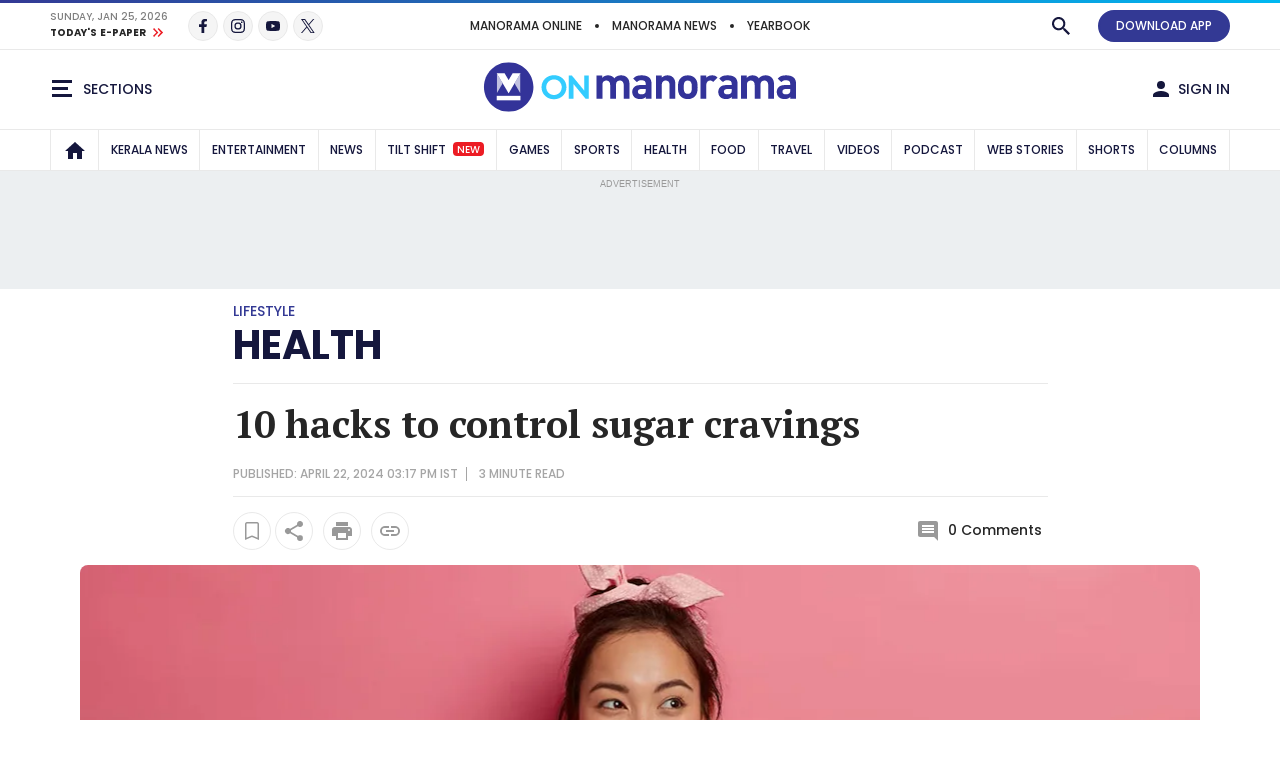

--- FILE ---
content_type: text/html; charset=utf-8
request_url: https://www.google.com/recaptcha/api2/aframe
body_size: 265
content:
<!DOCTYPE HTML><html><head><meta http-equiv="content-type" content="text/html; charset=UTF-8"></head><body><script nonce="E_i1orVuQEMItP-X8tgtSw">/** Anti-fraud and anti-abuse applications only. See google.com/recaptcha */ try{var clients={'sodar':'https://pagead2.googlesyndication.com/pagead/sodar?'};window.addEventListener("message",function(a){try{if(a.source===window.parent){var b=JSON.parse(a.data);var c=clients[b['id']];if(c){var d=document.createElement('img');d.src=c+b['params']+'&rc='+(localStorage.getItem("rc::a")?sessionStorage.getItem("rc::b"):"");window.document.body.appendChild(d);sessionStorage.setItem("rc::e",parseInt(sessionStorage.getItem("rc::e")||0)+1);localStorage.setItem("rc::h",'1769356850874');}}}catch(b){}});window.parent.postMessage("_grecaptcha_ready", "*");}catch(b){}</script></body></html>

--- FILE ---
content_type: application/javascript; charset=utf-8
request_url: https://fundingchoicesmessages.google.com/f/AGSKWxVzAV_45ZYx2rCfGEpqOmXyF-vC3-cnXizwOW4HN4gHf4ZPpKK8USEly5h3wLDAGtisAx2XfXw69lXRTKglyLmWF6DzsA4uDejppa6gZl9KBv3Eq-eHcauO44-pgtgN-n13hC07Q-x6_nBQg1QcVGzaoegQ8G7bJSPkq9Rk8_Bx7sCKzkS5jkUmH2oN/_/_img/ad_.ads_clickthru./advertright./ads/468./banner/virtuagirl
body_size: -1289
content:
window['0d21b14d-bae5-4492-9686-c66b920aa3c9'] = true;